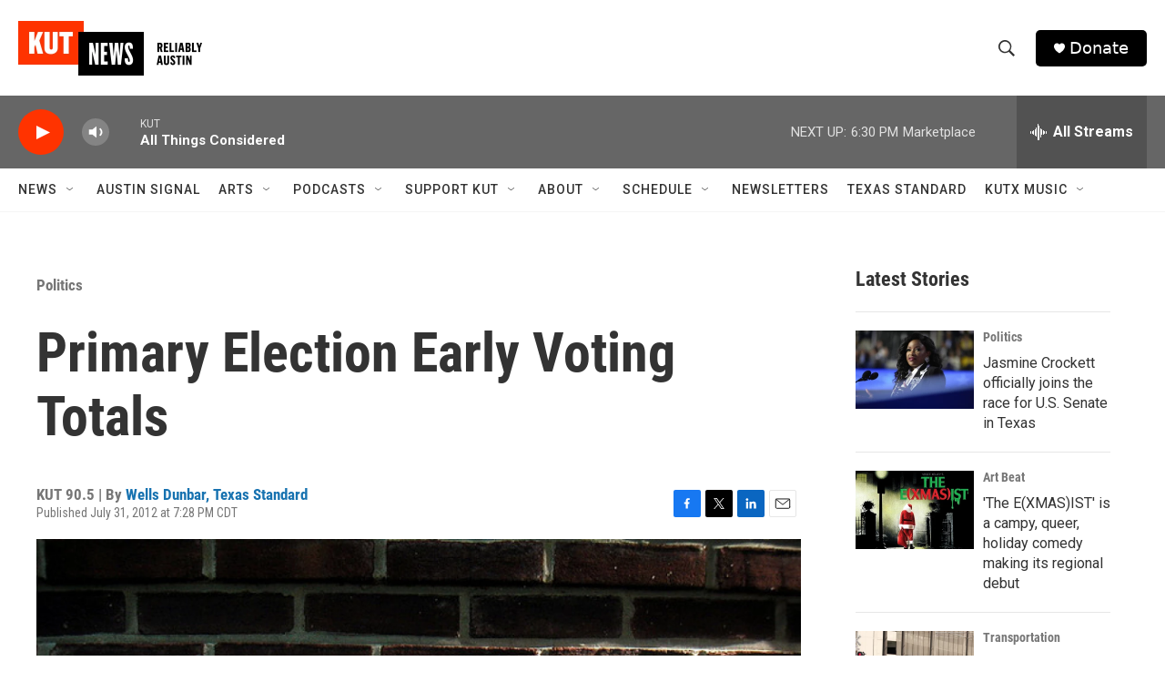

--- FILE ---
content_type: text/html; charset=utf-8
request_url: https://www.google.com/recaptcha/api2/aframe
body_size: 268
content:
<!DOCTYPE HTML><html><head><meta http-equiv="content-type" content="text/html; charset=UTF-8"></head><body><script nonce="8OEAdkN-IkVRCtTkRoNmjg">/** Anti-fraud and anti-abuse applications only. See google.com/recaptcha */ try{var clients={'sodar':'https://pagead2.googlesyndication.com/pagead/sodar?'};window.addEventListener("message",function(a){try{if(a.source===window.parent){var b=JSON.parse(a.data);var c=clients[b['id']];if(c){var d=document.createElement('img');d.src=c+b['params']+'&rc='+(localStorage.getItem("rc::a")?sessionStorage.getItem("rc::b"):"");window.document.body.appendChild(d);sessionStorage.setItem("rc::e",parseInt(sessionStorage.getItem("rc::e")||0)+1);localStorage.setItem("rc::h",'1765233542604');}}}catch(b){}});window.parent.postMessage("_grecaptcha_ready", "*");}catch(b){}</script></body></html>